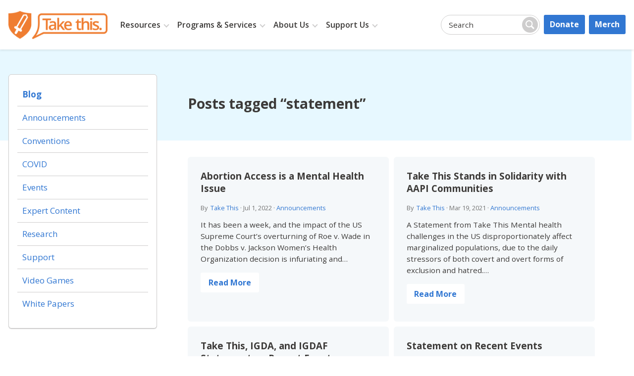

--- FILE ---
content_type: text/html; charset=UTF-8
request_url: https://www.takethis.org/tag/statement/
body_size: 16342
content:
<!DOCTYPE html>
<html class="no-js" lang="en">
<head>
<meta charset="UTF-8">
<title>statement Archives - Take This</title>
<meta name="title" content="statement Archives - Take This">
<meta name="description" content="Support. Community. Mental Wellness." />
<meta name="author" content="Take This" />
<meta name="Copyright" content="Copyright &copy; Take This 2025. All Rights Reserved.">
<meta name="viewport" content="width=device-width, initial-scale=1.0">

<link rel="shortcut icon" href="https://www.takethis.org/wp-content/themes/takethis-2025/assets/favicons/favicon.ico">
<link rel="apple-touch-icon" sizes="180x180" href="https://www.takethis.org/wp-content/themes/takethis-2025/assets/favicons/apple-touch-icon.png?v=E65dn8ORga">
<link rel="icon" type="image/png" sizes="32x32" href="https://www.takethis.org/wp-content/themes/takethis-2025/assets/favicons/favicon-32x32.png?v=E65dn8ORga">
<link rel="icon" type="image/png" sizes="16x16" href="https://www.takethis.org/wp-content/themes/takethis-2025/assets/favicons/favicon-16x16.png?v=E65dn8ORga">
<link rel="manifest" href="https://www.takethis.org/wp-content/themes/takethis-2025/assets/favicons/site.webmanifest?v=E65dn8ORga">
<link rel="mask-icon" href="https://www.takethis.org/wp-content/themes/takethis-2025/assets/favicons/safari-pinned-tab.svg?v=E65dn8ORga" color="#f07622">
<link rel="shortcut icon" href="https://www.takethis.org/wp-content/themes/takethis-2025/assets/favicons/favicon.ico?v=E65dn8ORga">
<meta name="msapplication-TileColor" content="#f07622">
<meta name="msapplication-config" content="https://www.takethis.org/wp-content/themes/takethis-2025/assets/favicons/browserconfig.xml?v=E65dn8ORga">
<meta name="theme-color" content="#ffffff">

<link rel="profile" href="http://gmpg.org/xfn/11" />
<link rel="pingback" href="https://www.takethis.org/xmlrpc.php" />
<meta name='robots' content='index, follow, max-image-preview:large, max-snippet:-1, max-video-preview:-1' />
	<style>img:is([sizes="auto" i], [sizes^="auto," i]) { contain-intrinsic-size: 3000px 1500px }</style>
	
	<!-- This site is optimized with the Yoast SEO plugin v26.5 - https://yoast.com/wordpress/plugins/seo/ -->
	<link rel="canonical" href="https://www.takethis.org/tag/statement/" />
	<meta property="og:locale" content="en_US" />
	<meta property="og:type" content="article" />
	<meta property="og:title" content="statement Archives - Take This" />
	<meta property="og:url" content="https://www.takethis.org/tag/statement/" />
	<meta property="og:site_name" content="Take This" />
	<meta property="og:image" content="https://www.takethis.org/wp-content/uploads/2021/08/Take-This_SCM-Orange-1200x800-1.png" />
	<meta property="og:image:width" content="1200" />
	<meta property="og:image:height" content="800" />
	<meta property="og:image:type" content="image/png" />
	<meta name="twitter:card" content="summary_large_image" />
	<meta name="twitter:site" content="@TakeThisOrg" />
	<script type="application/ld+json" class="yoast-schema-graph">{"@context":"https://schema.org","@graph":[{"@type":"CollectionPage","@id":"https://www.takethis.org/tag/statement/","url":"https://www.takethis.org/tag/statement/","name":"statement Archives - Take This","isPartOf":{"@id":"https://www.takethis.org/#website"},"breadcrumb":{"@id":"https://www.takethis.org/tag/statement/#breadcrumb"},"inLanguage":"en-US"},{"@type":"BreadcrumbList","@id":"https://www.takethis.org/tag/statement/#breadcrumb","itemListElement":[{"@type":"ListItem","position":1,"name":"Home","item":"https://www.takethis.org/"},{"@type":"ListItem","position":2,"name":"statement"}]},{"@type":"WebSite","@id":"https://www.takethis.org/#website","url":"https://www.takethis.org/","name":"Take This","description":"Support. Community. Mental Wellness.","publisher":{"@id":"https://www.takethis.org/#organization"},"potentialAction":[{"@type":"SearchAction","target":{"@type":"EntryPoint","urlTemplate":"https://www.takethis.org/?s={search_term_string}"},"query-input":{"@type":"PropertyValueSpecification","valueRequired":true,"valueName":"search_term_string"}}],"inLanguage":"en-US"},{"@type":"Organization","@id":"https://www.takethis.org/#organization","name":"Take This, Inc.","url":"https://www.takethis.org/","logo":{"@type":"ImageObject","inLanguage":"en-US","@id":"https://www.takethis.org/#/schema/logo/image/","url":"https://www.takethis.org/wp-content/uploads/2021/08/Take-This_SCM-Orange-1200x800-1.png","contentUrl":"https://www.takethis.org/wp-content/uploads/2021/08/Take-This_SCM-Orange-1200x800-1.png","width":1200,"height":800,"caption":"Take This, Inc."},"image":{"@id":"https://www.takethis.org/#/schema/logo/image/"},"sameAs":["https://www.facebook.com/TakeThisOrg","https://x.com/TakeThisOrg","https://www.instagram.com/takethisorg/","https://www.linkedin.com/company/take-this-inc-","https://www.youtube.com/TakeThisOrg"]}]}</script>
	<!-- / Yoast SEO plugin. -->


<link rel="preload" href="https://fonts.googleapis.com/css2?family=Open+Sans:ital,wght@0,300;0,400;0,600;0,700;1,300;1,400&#038;display=swap" as="style" media="all" onload="this.onload=null;this.rel='stylesheet'">
<link rel="stylesheet" href="https://fonts.googleapis.com/css2?family=Open+Sans:ital,wght@0,300;0,400;0,600;0,700;1,300;1,400&#038;display=swap" media="all">
<noscript><link rel="stylesheet" href="https://fonts.googleapis.com/css2?family=Open+Sans:ital,wght@0,300;0,400;0,600;0,700;1,300;1,400&#038;display=swap" media="all"></noscript>
<!--[if IE]><link rel="stylesheet" href="https://fonts.googleapis.com/css2?family=Open+Sans:ital,wght@0,300;0,400;0,600;0,700;1,300;1,400&#038;display=swap" media="all"><![endif]-->
<style id='cb-carousel-v2-style-inline-css' type='text/css'>
.wp-block-cb-carousel-v2{position:relative}.wp-block-cb-carousel-v2[data-cb-pagination=true] .swiper-horizontal{margin-bottom:calc(var(--wp--custom--carousel-block--pagination-bullet-size, 8px)*4)}.wp-block-cb-carousel-v2 .cb-button-next,.wp-block-cb-carousel-v2 .cb-button-prev{color:var(--wp--custom--carousel-block--navigation-color,#000);height:var(--wp--custom--carousel-block--navigation-size,22px);margin-top:calc(0px - var(--wp--custom--carousel-block--navigation-size, 22px)/2);width:calc(var(--wp--custom--carousel-block--navigation-size, 22px)/44*27)}.wp-block-cb-carousel-v2 .cb-button-next:after,.wp-block-cb-carousel-v2 .cb-button-prev:after{font-size:var(--wp--custom--carousel-block--navigation-size,22px)}.wp-block-cb-carousel-v2 .cb-button-next:hover,.wp-block-cb-carousel-v2 .cb-button-prev:hover{color:var(--wp--custom--carousel-block--navigation-hover-color,var(--wp--custom--carousel-block--navigation-color,#000))}.wp-block-cb-carousel-v2 .cb-button-prev,.wp-block-cb-carousel-v2.cb-rtl .cb-button-next{left:calc(var(--wp--custom--carousel-block--navigation-size, 22px)*-1/44*27 - var(--wp--custom--carousel-block--navigation-sides-offset, 10px));right:auto}.wp-block-cb-carousel-v2 .cb-button-next,.wp-block-cb-carousel-v2.cb-rtl .cb-button-prev{left:auto;right:calc(var(--wp--custom--carousel-block--navigation-size, 22px)*-1/44*27 - var(--wp--custom--carousel-block--navigation-sides-offset, 10px))}.wp-block-cb-carousel-v2.cb-rtl .cb-button-next,.wp-block-cb-carousel-v2.cb-rtl .cb-button-prev{transform:scaleX(-1)}.wp-block-cb-carousel-v2 .cb-pagination.swiper-pagination-horizontal{bottom:var(--wp--custom--carousel-block--pagination-bottom,-20px);display:flex;justify-content:center;top:var(--wp--custom--carousel-block--pagination-top,auto)}.wp-block-cb-carousel-v2 .cb-pagination.swiper-pagination-horizontal.swiper-pagination-bullets .cb-pagination-bullet{margin:0 var(--wp--custom--carousel-block--pagination-bullet-horizontal-gap,4px)}.wp-block-cb-carousel-v2 .cb-pagination .cb-pagination-bullet{background:var(--wp--custom--carousel-block--pagination-bullet-color,var(--wp--custom--carousel-block--pagination-bullet-inactive-color,#000));height:var(--wp--custom--carousel-block--pagination-bullet-size,8px);opacity:var(--wp--custom--carousel-block--pagination-bullet-inactive-opacity,var(--wp--custom--carousel-block--pagination-bullet-opacity,.2));width:var(--wp--custom--carousel-block--pagination-bullet-size,8px)}.wp-block-cb-carousel-v2 .cb-pagination .cb-pagination-bullet.swiper-pagination-bullet-active{background:var(--wp--custom--carousel-block--pagination-bullet-active-color,#000);opacity:var(--wp--custom--carousel-block--pagination-bullet-active-opacity,1)}.wp-block-cb-carousel-v2 .cb-pagination .cb-pagination-bullet:not(.swiper-pagination-bullet-active):hover{background:var(--wp--custom--carousel-block--pagination-bullet-hover-color,var(--wp--custom--carousel-block--pagination-bullet-inactive-hover-color,var(--wp--custom--carousel-block--pagination-bullet-active-color,#000)));opacity:var(--wp--custom--carousel-block--pagination-bullet-inactive-hover-opacity,var(--wp--custom--carousel-block--pagination-bullet-inactive-opacity,.2))}.wp-block-cb-carousel-v2.alignfull .cb-button-next,.wp-block-cb-carousel-v2.alignfull .cb-button-prev{color:var(--wp--custom--carousel-block--navigation-alignfull-color,#000)}.wp-block-cb-carousel-v2.alignfull .cb-button-prev,.wp-block-cb-carousel-v2.alignfull.cb-rtl .cb-button-next{left:var(--wp--custom--carousel-block--navigation-sides-offset,10px);right:auto}.wp-block-cb-carousel-v2.alignfull .cb-button-next,.wp-block-cb-carousel-v2.alignfull.cb-rtl .cb-button-prev{left:auto;right:var(--wp--custom--carousel-block--navigation-sides-offset,10px)}.wp-block-cb-carousel-v2 .wp-block-image{margin-bottom:var(--wp--custom--carousel-block--image-margin-bottom,0);margin-top:var(--wp--custom--carousel-block--image-margin-top,0)}.wp-block-cb-carousel-v2 .wp-block-cover{margin-bottom:var(--wp--custom--carousel-block--cover-margin-bottom,0);margin-top:var(--wp--custom--carousel-block--cover-margin-top,0)}.wp-block-cb-carousel-v2 .wp-block-cover.aligncenter,.wp-block-cb-carousel-v2 .wp-block-image.aligncenter{margin-left:auto!important;margin-right:auto!important}

</style>
<style id='co-authors-plus-coauthors-style-inline-css' type='text/css'>
.wp-block-co-authors-plus-coauthors.is-layout-flow [class*=wp-block-co-authors-plus]{display:inline}

</style>
<style id='co-authors-plus-avatar-style-inline-css' type='text/css'>
.wp-block-co-authors-plus-avatar :where(img){height:auto;max-width:100%;vertical-align:bottom}.wp-block-co-authors-plus-coauthors.is-layout-flow .wp-block-co-authors-plus-avatar :where(img){vertical-align:middle}.wp-block-co-authors-plus-avatar:is(.alignleft,.alignright){display:table}.wp-block-co-authors-plus-avatar.aligncenter{display:table;margin-inline:auto}

</style>
<style id='co-authors-plus-image-style-inline-css' type='text/css'>
.wp-block-co-authors-plus-image{margin-bottom:0}.wp-block-co-authors-plus-image :where(img){height:auto;max-width:100%;vertical-align:bottom}.wp-block-co-authors-plus-coauthors.is-layout-flow .wp-block-co-authors-plus-image :where(img){vertical-align:middle}.wp-block-co-authors-plus-image:is(.alignfull,.alignwide) :where(img){width:100%}.wp-block-co-authors-plus-image:is(.alignleft,.alignright){display:table}.wp-block-co-authors-plus-image.aligncenter{display:table;margin-inline:auto}

</style>
<style id='pdfemb-pdf-embedder-viewer-style-inline-css' type='text/css'>
.wp-block-pdfemb-pdf-embedder-viewer{max-width:none}

</style>
<style id='global-styles-inline-css' type='text/css'>
:root{--wp--preset--aspect-ratio--square: 1;--wp--preset--aspect-ratio--4-3: 4/3;--wp--preset--aspect-ratio--3-4: 3/4;--wp--preset--aspect-ratio--3-2: 3/2;--wp--preset--aspect-ratio--2-3: 2/3;--wp--preset--aspect-ratio--16-9: 16/9;--wp--preset--aspect-ratio--9-16: 9/16;--wp--preset--color--black: #000000;--wp--preset--color--cyan-bluish-gray: #abb8c3;--wp--preset--color--white: #FFFFFF;--wp--preset--color--pale-pink: #f78da7;--wp--preset--color--vivid-red: #cf2e2e;--wp--preset--color--luminous-vivid-orange: #ff6900;--wp--preset--color--luminous-vivid-amber: #fcb900;--wp--preset--color--light-green-cyan: #7bdcb5;--wp--preset--color--vivid-green-cyan: #00d084;--wp--preset--color--pale-cyan-blue: #8ed1fc;--wp--preset--color--vivid-cyan-blue: #0693e3;--wp--preset--color--vivid-purple: #9b51e0;--wp--preset--color--charcoal: #3C3A38;--wp--preset--color--smoke: #595655;--wp--preset--color--flame: #C15207;--wp--preset--color--orange: #EF7D31;--wp--preset--color--navy: #124280;--wp--preset--color--blue: #3177D2;--wp--preset--color--yellow: #FFF49F;--wp--preset--color--gray: #CECDCD;--wp--preset--color--sky: #E7F8FF;--wp--preset--color--silver: #F5F8FA;--wp--preset--color--snow: #F9F9F9;--wp--preset--gradient--vivid-cyan-blue-to-vivid-purple: linear-gradient(135deg,rgba(6,147,227,1) 0%,rgb(155,81,224) 100%);--wp--preset--gradient--light-green-cyan-to-vivid-green-cyan: linear-gradient(135deg,rgb(122,220,180) 0%,rgb(0,208,130) 100%);--wp--preset--gradient--luminous-vivid-amber-to-luminous-vivid-orange: linear-gradient(135deg,rgba(252,185,0,1) 0%,rgba(255,105,0,1) 100%);--wp--preset--gradient--luminous-vivid-orange-to-vivid-red: linear-gradient(135deg,rgba(255,105,0,1) 0%,rgb(207,46,46) 100%);--wp--preset--gradient--very-light-gray-to-cyan-bluish-gray: linear-gradient(135deg,rgb(238,238,238) 0%,rgb(169,184,195) 100%);--wp--preset--gradient--cool-to-warm-spectrum: linear-gradient(135deg,rgb(74,234,220) 0%,rgb(151,120,209) 20%,rgb(207,42,186) 40%,rgb(238,44,130) 60%,rgb(251,105,98) 80%,rgb(254,248,76) 100%);--wp--preset--gradient--blush-light-purple: linear-gradient(135deg,rgb(255,206,236) 0%,rgb(152,150,240) 100%);--wp--preset--gradient--blush-bordeaux: linear-gradient(135deg,rgb(254,205,165) 0%,rgb(254,45,45) 50%,rgb(107,0,62) 100%);--wp--preset--gradient--luminous-dusk: linear-gradient(135deg,rgb(255,203,112) 0%,rgb(199,81,192) 50%,rgb(65,88,208) 100%);--wp--preset--gradient--pale-ocean: linear-gradient(135deg,rgb(255,245,203) 0%,rgb(182,227,212) 50%,rgb(51,167,181) 100%);--wp--preset--gradient--electric-grass: linear-gradient(135deg,rgb(202,248,128) 0%,rgb(113,206,126) 100%);--wp--preset--gradient--midnight: linear-gradient(135deg,rgb(2,3,129) 0%,rgb(40,116,252) 100%);--wp--preset--gradient--powder-to-white: linear-gradient(to bottom, rgba(228,246,255,1) 0%, rgba(255,255,255,1) 100%);--wp--preset--gradient--white-to-powder: linear-gradient(to bottom, rgba(255,255,255,1) 0%, rgba(228,246,255,1) 100%);--wp--preset--gradient--silver-to-white: linear-gradient(to bottom, rgba(249,249,249,1) 0%, rgba(255,255,255,1) 100%);--wp--preset--gradient--white-to-silver: linear-gradient(to bottom, rgba(255,255,255,1) 0%, rgba(249,249,249,1) 100%);--wp--preset--font-size--small: 0.889em;--wp--preset--font-size--medium: 1.111em;--wp--preset--font-size--large: 1.333em;--wp--preset--font-size--x-large: 42px;--wp--preset--font-size--tiny: 0.778em;--wp--preset--font-size--normal: 1em;--wp--preset--font-size--huge: 2em;--wp--preset--font-family--sans: Open Sans,Helvetica,Arial,sans-serif;--wp--preset--spacing--20: 0.44rem;--wp--preset--spacing--30: 0.67rem;--wp--preset--spacing--40: 1rem;--wp--preset--spacing--50: 1.5rem;--wp--preset--spacing--60: 2.25rem;--wp--preset--spacing--70: 3.38rem;--wp--preset--spacing--80: 5.06rem;--wp--preset--shadow--natural: 6px 6px 9px rgba(0, 0, 0, 0.2);--wp--preset--shadow--deep: 12px 12px 50px rgba(0, 0, 0, 0.4);--wp--preset--shadow--sharp: 6px 6px 0px rgba(0, 0, 0, 0.2);--wp--preset--shadow--outlined: 6px 6px 0px -3px rgba(255, 255, 255, 1), 6px 6px rgba(0, 0, 0, 1);--wp--preset--shadow--crisp: 6px 6px 0px rgba(0, 0, 0, 1);}:root { --wp--style--global--content-size: 860px;--wp--style--global--wide-size: 1300px; }:where(body) { margin: 0; }.wp-site-blocks > .alignleft { float: left; margin-right: 2em; }.wp-site-blocks > .alignright { float: right; margin-left: 2em; }.wp-site-blocks > .aligncenter { justify-content: center; margin-left: auto; margin-right: auto; }:where(.is-layout-flex){gap: 0.5em;}:where(.is-layout-grid){gap: 0.5em;}.is-layout-flow > .alignleft{float: left;margin-inline-start: 0;margin-inline-end: 2em;}.is-layout-flow > .alignright{float: right;margin-inline-start: 2em;margin-inline-end: 0;}.is-layout-flow > .aligncenter{margin-left: auto !important;margin-right: auto !important;}.is-layout-constrained > .alignleft{float: left;margin-inline-start: 0;margin-inline-end: 2em;}.is-layout-constrained > .alignright{float: right;margin-inline-start: 2em;margin-inline-end: 0;}.is-layout-constrained > .aligncenter{margin-left: auto !important;margin-right: auto !important;}.is-layout-constrained > :where(:not(.alignleft):not(.alignright):not(.alignfull)){max-width: var(--wp--style--global--content-size);margin-left: auto !important;margin-right: auto !important;}.is-layout-constrained > .alignwide{max-width: var(--wp--style--global--wide-size);}body .is-layout-flex{display: flex;}.is-layout-flex{flex-wrap: wrap;align-items: center;}.is-layout-flex > :is(*, div){margin: 0;}body .is-layout-grid{display: grid;}.is-layout-grid > :is(*, div){margin: 0;}body{padding-top: 0px;padding-right: 0px;padding-bottom: 0px;padding-left: 0px;}a:where(:not(.wp-element-button)){text-decoration: underline;}:root :where(.wp-element-button, .wp-block-button__link){background-color: #32373c;border-width: 0;color: #fff;font-family: inherit;font-size: inherit;line-height: inherit;padding: calc(0.667em + 2px) calc(1.333em + 2px);text-decoration: none;}.has-black-color{color: var(--wp--preset--color--black) !important;}.has-cyan-bluish-gray-color{color: var(--wp--preset--color--cyan-bluish-gray) !important;}.has-white-color{color: var(--wp--preset--color--white) !important;}.has-pale-pink-color{color: var(--wp--preset--color--pale-pink) !important;}.has-vivid-red-color{color: var(--wp--preset--color--vivid-red) !important;}.has-luminous-vivid-orange-color{color: var(--wp--preset--color--luminous-vivid-orange) !important;}.has-luminous-vivid-amber-color{color: var(--wp--preset--color--luminous-vivid-amber) !important;}.has-light-green-cyan-color{color: var(--wp--preset--color--light-green-cyan) !important;}.has-vivid-green-cyan-color{color: var(--wp--preset--color--vivid-green-cyan) !important;}.has-pale-cyan-blue-color{color: var(--wp--preset--color--pale-cyan-blue) !important;}.has-vivid-cyan-blue-color{color: var(--wp--preset--color--vivid-cyan-blue) !important;}.has-vivid-purple-color{color: var(--wp--preset--color--vivid-purple) !important;}.has-charcoal-color{color: var(--wp--preset--color--charcoal) !important;}.has-smoke-color{color: var(--wp--preset--color--smoke) !important;}.has-flame-color{color: var(--wp--preset--color--flame) !important;}.has-orange-color{color: var(--wp--preset--color--orange) !important;}.has-navy-color{color: var(--wp--preset--color--navy) !important;}.has-blue-color{color: var(--wp--preset--color--blue) !important;}.has-yellow-color{color: var(--wp--preset--color--yellow) !important;}.has-gray-color{color: var(--wp--preset--color--gray) !important;}.has-sky-color{color: var(--wp--preset--color--sky) !important;}.has-silver-color{color: var(--wp--preset--color--silver) !important;}.has-snow-color{color: var(--wp--preset--color--snow) !important;}.has-black-background-color{background-color: var(--wp--preset--color--black) !important;}.has-cyan-bluish-gray-background-color{background-color: var(--wp--preset--color--cyan-bluish-gray) !important;}.has-white-background-color{background-color: var(--wp--preset--color--white) !important;}.has-pale-pink-background-color{background-color: var(--wp--preset--color--pale-pink) !important;}.has-vivid-red-background-color{background-color: var(--wp--preset--color--vivid-red) !important;}.has-luminous-vivid-orange-background-color{background-color: var(--wp--preset--color--luminous-vivid-orange) !important;}.has-luminous-vivid-amber-background-color{background-color: var(--wp--preset--color--luminous-vivid-amber) !important;}.has-light-green-cyan-background-color{background-color: var(--wp--preset--color--light-green-cyan) !important;}.has-vivid-green-cyan-background-color{background-color: var(--wp--preset--color--vivid-green-cyan) !important;}.has-pale-cyan-blue-background-color{background-color: var(--wp--preset--color--pale-cyan-blue) !important;}.has-vivid-cyan-blue-background-color{background-color: var(--wp--preset--color--vivid-cyan-blue) !important;}.has-vivid-purple-background-color{background-color: var(--wp--preset--color--vivid-purple) !important;}.has-charcoal-background-color{background-color: var(--wp--preset--color--charcoal) !important;}.has-smoke-background-color{background-color: var(--wp--preset--color--smoke) !important;}.has-flame-background-color{background-color: var(--wp--preset--color--flame) !important;}.has-orange-background-color{background-color: var(--wp--preset--color--orange) !important;}.has-navy-background-color{background-color: var(--wp--preset--color--navy) !important;}.has-blue-background-color{background-color: var(--wp--preset--color--blue) !important;}.has-yellow-background-color{background-color: var(--wp--preset--color--yellow) !important;}.has-gray-background-color{background-color: var(--wp--preset--color--gray) !important;}.has-sky-background-color{background-color: var(--wp--preset--color--sky) !important;}.has-silver-background-color{background-color: var(--wp--preset--color--silver) !important;}.has-snow-background-color{background-color: var(--wp--preset--color--snow) !important;}.has-black-border-color{border-color: var(--wp--preset--color--black) !important;}.has-cyan-bluish-gray-border-color{border-color: var(--wp--preset--color--cyan-bluish-gray) !important;}.has-white-border-color{border-color: var(--wp--preset--color--white) !important;}.has-pale-pink-border-color{border-color: var(--wp--preset--color--pale-pink) !important;}.has-vivid-red-border-color{border-color: var(--wp--preset--color--vivid-red) !important;}.has-luminous-vivid-orange-border-color{border-color: var(--wp--preset--color--luminous-vivid-orange) !important;}.has-luminous-vivid-amber-border-color{border-color: var(--wp--preset--color--luminous-vivid-amber) !important;}.has-light-green-cyan-border-color{border-color: var(--wp--preset--color--light-green-cyan) !important;}.has-vivid-green-cyan-border-color{border-color: var(--wp--preset--color--vivid-green-cyan) !important;}.has-pale-cyan-blue-border-color{border-color: var(--wp--preset--color--pale-cyan-blue) !important;}.has-vivid-cyan-blue-border-color{border-color: var(--wp--preset--color--vivid-cyan-blue) !important;}.has-vivid-purple-border-color{border-color: var(--wp--preset--color--vivid-purple) !important;}.has-charcoal-border-color{border-color: var(--wp--preset--color--charcoal) !important;}.has-smoke-border-color{border-color: var(--wp--preset--color--smoke) !important;}.has-flame-border-color{border-color: var(--wp--preset--color--flame) !important;}.has-orange-border-color{border-color: var(--wp--preset--color--orange) !important;}.has-navy-border-color{border-color: var(--wp--preset--color--navy) !important;}.has-blue-border-color{border-color: var(--wp--preset--color--blue) !important;}.has-yellow-border-color{border-color: var(--wp--preset--color--yellow) !important;}.has-gray-border-color{border-color: var(--wp--preset--color--gray) !important;}.has-sky-border-color{border-color: var(--wp--preset--color--sky) !important;}.has-silver-border-color{border-color: var(--wp--preset--color--silver) !important;}.has-snow-border-color{border-color: var(--wp--preset--color--snow) !important;}.has-vivid-cyan-blue-to-vivid-purple-gradient-background{background: var(--wp--preset--gradient--vivid-cyan-blue-to-vivid-purple) !important;}.has-light-green-cyan-to-vivid-green-cyan-gradient-background{background: var(--wp--preset--gradient--light-green-cyan-to-vivid-green-cyan) !important;}.has-luminous-vivid-amber-to-luminous-vivid-orange-gradient-background{background: var(--wp--preset--gradient--luminous-vivid-amber-to-luminous-vivid-orange) !important;}.has-luminous-vivid-orange-to-vivid-red-gradient-background{background: var(--wp--preset--gradient--luminous-vivid-orange-to-vivid-red) !important;}.has-very-light-gray-to-cyan-bluish-gray-gradient-background{background: var(--wp--preset--gradient--very-light-gray-to-cyan-bluish-gray) !important;}.has-cool-to-warm-spectrum-gradient-background{background: var(--wp--preset--gradient--cool-to-warm-spectrum) !important;}.has-blush-light-purple-gradient-background{background: var(--wp--preset--gradient--blush-light-purple) !important;}.has-blush-bordeaux-gradient-background{background: var(--wp--preset--gradient--blush-bordeaux) !important;}.has-luminous-dusk-gradient-background{background: var(--wp--preset--gradient--luminous-dusk) !important;}.has-pale-ocean-gradient-background{background: var(--wp--preset--gradient--pale-ocean) !important;}.has-electric-grass-gradient-background{background: var(--wp--preset--gradient--electric-grass) !important;}.has-midnight-gradient-background{background: var(--wp--preset--gradient--midnight) !important;}.has-powder-to-white-gradient-background{background: var(--wp--preset--gradient--powder-to-white) !important;}.has-white-to-powder-gradient-background{background: var(--wp--preset--gradient--white-to-powder) !important;}.has-silver-to-white-gradient-background{background: var(--wp--preset--gradient--silver-to-white) !important;}.has-white-to-silver-gradient-background{background: var(--wp--preset--gradient--white-to-silver) !important;}.has-small-font-size{font-size: var(--wp--preset--font-size--small) !important;}.has-medium-font-size{font-size: var(--wp--preset--font-size--medium) !important;}.has-large-font-size{font-size: var(--wp--preset--font-size--large) !important;}.has-x-large-font-size{font-size: var(--wp--preset--font-size--x-large) !important;}.has-tiny-font-size{font-size: var(--wp--preset--font-size--tiny) !important;}.has-normal-font-size{font-size: var(--wp--preset--font-size--normal) !important;}.has-huge-font-size{font-size: var(--wp--preset--font-size--huge) !important;}.has-sans-font-family{font-family: var(--wp--preset--font-family--sans) !important;}
:where(.wp-block-post-template.is-layout-flex){gap: 1.25em;}:where(.wp-block-post-template.is-layout-grid){gap: 1.25em;}
:where(.wp-block-columns.is-layout-flex){gap: 2em;}:where(.wp-block-columns.is-layout-grid){gap: 2em;}
:root :where(.wp-block-pullquote){font-size: 1.5em;line-height: 1.6;}
</style>
<style id='blockart-global-styles-inline-css' type='text/css'>
:root {--ba-colors-primary: #2563eb;
--ba-colors-secondary: #54595F;
--ba-colors-text: #7A7A7A;
--ba-colors-accent: #61CE70;
--ba-font-weights-primary: 600;
--ba-font-weights-secondary: 400;
--ba-font-weights-text: 600;
--ba-font-weights-accent: 500;}.ba-typography-primary {font-weight: var(--ba-font-weights-primary) !important;}.ba-typography-secondary {font-weight: var(--ba-font-weights-secondary) !important;}.ba-typography-text {font-weight: var(--ba-font-weights-text) !important;}.ba-typography-accent {font-weight: var(--ba-font-weights-accent) !important;}
</style>
<link rel='stylesheet' id='wpo_min-header-0-css' href='https://www.takethis.org/wp-content/cache/wpo-minify/1750934205/assets/wpo-minify-header-01649edc.min.css' type='text/css' media='all' />
<script type="text/javascript" src="https://www.takethis.org/wp-includes/js/jquery/jquery.min.js" id="jquery-core-js"></script>
<script type="text/javascript" src="https://www.takethis.org/wp-includes/js/jquery/jquery-migrate.min.js" id="jquery-migrate-js"></script>
<script type="text/javascript" id="sdm-scripts-js-extra">
/* <![CDATA[ */
var sdm_ajax_script = {"ajaxurl":"https:\/\/www.takethis.org\/wp-admin\/admin-ajax.php"};
/* ]]> */
</script>
<script type="text/javascript" src="https://www.takethis.org/wp-content/plugins/simple-download-monitor/js/sdm_wp_scripts.js" id="sdm-scripts-js"></script>
<script type="text/javascript" id="search-filter-plugin-build-js-extra">
/* <![CDATA[ */
var SF_LDATA = {"ajax_url":"https:\/\/www.takethis.org\/wp-admin\/admin-ajax.php","home_url":"https:\/\/www.takethis.org\/","extensions":[]};
/* ]]> */
</script>
<script type="text/javascript" src="https://www.takethis.org/wp-content/plugins/search-filter-pro/public/assets/js/search-filter-build.min.js" id="search-filter-plugin-build-js"></script>
<script type="text/javascript" src="https://www.takethis.org/wp-content/plugins/search-filter-pro/public/assets/js/chosen.jquery.min.js" id="search-filter-plugin-chosen-js"></script>
<link rel="https://api.w.org/" href="https://www.takethis.org/wp-json/" /><link rel="alternate" title="JSON" type="application/json" href="https://www.takethis.org/wp-json/wp/v2/tags/737" /><script>window._BLOCKART_WEBPACK_PUBLIC_PATH_ = "https://www.takethis.org/wp-content/plugins/blockart-blocks/dist/"</script>                <style type="text/css">
                    .evcf7_email_sent{ color: #46b450; }.evcf7_error_sending_mail{ color: #dc3232; }                </style>
            <!-- Google tag (gtag.js) -->
<script async src="https://www.googletagmanager.com/gtag/js?id=AW-10886818203"></script>
<script>
  window.dataLayer = window.dataLayer || [];
  function gtag(){dataLayer.push(arguments);}
  gtag('js', new Date());

  gtag('config', 'AW-10886818203');
</script>
<link rel="icon" href="https://www.takethis.org/wp-content/uploads/2020/10/cropped-New-TT-logo-shield-32x32.png" sizes="32x32" />
<link rel="icon" href="https://www.takethis.org/wp-content/uploads/2020/10/cropped-New-TT-logo-shield-192x192.png" sizes="192x192" />
<link rel="apple-touch-icon" href="https://www.takethis.org/wp-content/uploads/2020/10/cropped-New-TT-logo-shield-180x180.png" />
<meta name="msapplication-TileImage" content="https://www.takethis.org/wp-content/uploads/2020/10/cropped-New-TT-logo-shield-270x270.png" />
<script async src="https://www.googletagmanager.com/gtag/js?id=UA-130858699-1"></script>
<script>
  window.dataLayer = window.dataLayer || [];
  function gtag(){dataLayer.push(arguments);}
  gtag('js', new Date());

  gtag('config', 'UA-130858699-1');
</script>
</head>

<body class="archive tag tag-statement tag-737 wp-theme-takethis-2025">
<svg style="position: absolute; width: 0; height: 0;" width="0" height="0" version="1.1" xmlns="http://www.w3.org/2000/svg" xmlns:xlink="http://www.w3.org/1999/xlink" aria-hidden="true">
<defs>
<symbol id="svg-search" viewBox="0 0 32 32"><path d="M32 28.382l-8.522-8.522c1.341-2.025 2.121-4.449 2.121-7.059 0-7.071-5.73-12.801-12.8-12.801s-12.8 5.732-12.8 12.802c0 7.068 5.73 12.801 12.8 12.801 2.609 0 5.035-0.783 7.059-2.123l8.521 8.522 3.62-3.62zM3.627 12.804c0-5.067 4.108-9.172 9.173-9.172 5.067 0 9.174 4.105 9.174 9.172s-4.108 9.175-9.174 9.175c-5.065 0-9.173-4.108-9.173-9.175z"></symbol>
<symbol id="svg-menu" viewBox="0 0 30 30"><path d="M0,3.5v3h30v-3H0z M0,16.5h30v-3H0V16.5z M0,26.5h30v-3H0V26.5z"></symbol>
<symbol id="svg-amazon" viewBox="0 0 24 24"><path fill-rule="evenodd" d="M13.958 10.09c0 1.232.029 2.256-.591 3.351-.502.891-1.301 1.438-2.186 1.438-1.214 0-1.922-.924-1.922-2.292 0-2.692 2.415-3.182 4.7-3.182v.685zm3.186 7.705c-.209.189-.512.201-.745.074-1.052-.872-1.238-1.276-1.814-2.106-1.734 1.767-2.962 2.297-5.209 2.297-2.66 0-4.731-1.641-4.731-4.925 0-2.565 1.391-4.309 3.37-5.164 1.715-.754 4.11-.891 5.942-1.095v-.41c0-.753.06-1.642-.383-2.294-.385-.579-1.124-.82-1.775-.82-1.205 0-2.277.618-2.54 1.897-.054.285-.261.567-.549.582l-3.061-.333c-.259-.056-.548-.266-.472-.66C5.881 1.122 9.237 0 12.243 0c1.537 0 3.547.41 4.758 1.574 1.538 1.436 1.392 3.352 1.392 5.438v4.923c0 1.481.616 2.13 1.192 2.929.204.287.247.63-.01.839-.647.541-1.794 1.537-2.423 2.099l-.008-.007zm3.559 1.988c-2.748 1.472-5.735 2.181-8.453 2.181-4.027 0-7.927-1.393-11.081-3.706-.277-.202-.481.154-.251.416C3.843 22 7.704 24 11.994 24c3.061 0 6.614-1.214 9.066-3.494.406-.377.058-.945-.357-.723zm.67 2.216c-.091.227.104.32.31.147 1.339-1.12 1.685-3.466 1.411-3.804-.272-.336-2.612-.626-4.04.377-.22.154-.182.367.062.337.805-.096 2.595-.312 2.913.098.319.41-.355 2.094-.656 2.845z" clip-rule="evenodd"/>
<symbol id="svg-discord" viewBox="0 0 25.891 18.621"><path fill-rule="evenodd" d="M19.108 18.621c4.9-.155 6.783-3.369 6.783-3.369a29.685 29.685 0 00-3.192-12.924A10.962 10.962 0 0016.47 0l-.31.355a14.753 14.753 0 015.52 2.815 18.07 18.07 0 00-6.672-2.128 18.756 18.756 0 00-4.478.044l-.377.044a16.647 16.647 0 00-5.032 1.4c-.82.377-1.308.643-1.308.643a14.955 14.955 0 015.83-2.9L9.421.007a10.962 10.962 0 00-6.229 2.321A29.685 29.685 0 000 15.251s1.862 3.214 6.761 3.369c0 0 .82-1 1.485-1.84a6.894 6.894 0 01-3.879-2.616l.621.377.089.067.087.05.026.011.087.05a12.99 12.99 0 001.618.754 18.608 18.608 0 003.259.953 15.529 15.529 0 005.741.022 14.59 14.59 0 003.214-.953 12.685 12.685 0 002.549-1.308 7 7 0 01-4.012 2.638c.665.842 1.463 1.8 1.463 1.8zM8.8 8.268a2.362 2.362 0 00-2.264 2.461 2.376 2.376 0 002.261 2.461 2.362 2.362 0 002.261-2.461A2.347 2.347 0 008.8 8.268zm8.091 0a2.362 2.362 0 00-2.261 2.461 2.269 2.269 0 104.522 0 2.362 2.362 0 00-2.261-2.461z"/></symbol>
<symbol id="svg-facebook" viewBox="0 0 24 24"><path d="M9 8h-3v4h3v12h5v-12h3.642l.358-4h-4v-1.667c0-.955.192-1.333 1.115-1.333h2.885v-5h-3.808c-3.596 0-5.192 1.583-5.192 4.615v3.385z"></symbol>
<symbol id="svg-instagram" viewBox="0 0 32 32"><path d="M32 10h-9.733c-3.333-3.467-8.844-3.556-12.311-0.222-0.089 0.089-0.178 0.133-0.222 0.222h-9.733v-5.333c0.044-2.578 2.089-4.622 4.667-4.667h22.667c2.578 0.044 4.622 2.089 4.667 4.667v5.333zM32 12.667v14.667c-0.044 2.578-2.089 4.622-4.667 4.667h-22.667c-2.578-0.044-4.622-2.089-4.667-4.667v-14.667h8c-0.444 1.067-0.667 2.178-0.667 3.333 0 4.8 3.867 8.667 8.667 8.667s8.667-3.867 8.667-8.667c0-1.156-0.222-2.267-0.667-3.333h8zM10 16c0-3.333 2.667-6 6-6s6 2.667 6 6-2.667 6-6 6c-3.333 0-6-2.667-6-6z"></symbol>
<symbol id="svg-linkedin" viewBox="0 0 32 32"><path d="M0.651 10.847v21.044h6.834v-21.044h-6.834zM18.332 31.892h-6.834v-16.271s-0.108-4.014-0.108-4.773h6.617l0.217 2.929c1.253-2.107 3.493-3.512 6.065-3.579 4.782-0 8.145 3.363 8.145 9.546v12.258h-6.834v-11.607c0-3.363-1.627-4.773-3.688-4.773-0.022-0-0.048-0.001-0.074-0.001-2.067 0-3.742 1.676-3.742 3.742 0 0.134 0.007 0.266 0.021 0.397l-0.001 12.133h0.217zM4.014 7.485c0.1 0.010 0.216 0.015 0.334 0.015 2.073 0 3.753-1.68 3.753-3.753s-1.68-3.753-3.753-3.753c-0.079 0-0.158 0.002-0.236 0.007-0.094-0.011-0.215-0.017-0.337-0.017-2.060 0-3.735 1.65-3.774 3.7 0.016 2.106 1.724 3.805 3.829 3.805 0.065 0 0.129-0.002 0.194-0.005l-0.009 0z"></symbol>
<symbol id="svg-mixer" viewBox="0 0 512 512"><path class="s1" d="M116.03 77.68c-15.76-21.29-46.72-24.61-66.91-6.36-17.42 16.04-18.8 43.13-4.7 62.21l90.96 121.92-91.51 123.03c-14.1 19.08-12.99 46.17 4.7 62.21 20.18 18.25 51.15 14.93 66.91-6.36l127.73-171.69c3.04-4.15 3.04-9.95 0-14.1L116.03 77.68z"/><path class="s2" d="M396.37 77.68c15.76-21.29 46.72-24.61 66.91-6.36 17.42 16.04 18.8 43.13 4.7 62.21l-90.96 121.92 91.51 123.03c14.1 19.08 12.99 46.17-4.7 62.21-20.18 18.25-51.15 14.93-66.91-6.36L269.47 262.36c-3.04-4.15-3.04-9.95 0-14.1l126.9-170.58z" /></symbol>
<symbol id="svg-pinterest" viewBox="0 0 25 32"><path d="M0 11.486c0-1.344 0.282-2.678 0.848-3.999s1.376-2.55 2.432-3.679 2.441-2.048 4.159-2.751 3.622-1.056 5.711-1.056c3.391 0 6.175 1.046 8.35 3.135s3.263 4.553 3.263 7.391c0 3.647-0.921 6.661-2.767 9.038s-4.23 3.567-7.151 3.567c-0.944 0.003-1.872-0.227-2.703-0.672-0.841-0.448-1.433-0.992-1.776-1.632l-1.28 5.055c-0.112 0.419-0.25 0.832-0.416 1.232-0.17 0.416-0.358 0.816-0.56 1.2s-0.406 0.745-0.608 1.088-0.406 0.662-0.608 0.96-0.378 0.55-0.528 0.752-0.288 0.378-0.416 0.528l-0.192 0.256c-0.058 0.083-0.16 0.122-0.256 0.096-0.099-0.013-0.179-0.093-0.192-0.192 0-0.022-0.016-0.17-0.048-0.448s-0.064-0.57-0.096-0.88-0.064-0.71-0.096-1.2-0.042-0.966-0.032-1.424 0.042-0.966 0.096-1.52c0.048-0.515 0.128-1.030 0.24-1.536 0.234-1.001 1.024-4.342 2.368-10.014-0.17-0.342-0.31-0.752-0.416-1.232s-0.16-0.87-0.16-1.168l-0.032-0.48c0-1.366 0.346-2.502 1.040-3.407s1.529-1.36 2.511-1.36c0.79 0 1.401 0.262 1.84 0.784s0.656 1.177 0.656 1.968c0 0.489-0.090 1.094-0.272 1.808s-0.422 1.536-0.72 2.463-0.512 1.68-0.64 2.256c-0.214 0.96-0.026 1.792 0.56 2.495s1.369 1.056 2.352 1.056c1.686 0 3.078-0.953 4.175-2.863s1.648-4.217 1.648-6.927c0-2.070-0.672-3.759-2.016-5.071s-3.222-1.968-5.631-1.968c-2.687 0-4.869 0.864-6.543 2.591s-2.511 3.798-2.511 6.207c0 1.43 0.406 2.633 1.216 3.615 0.278 0.32 0.362 0.662 0.256 1.024-0.042 0.106-0.106 0.352-0.192 0.736s-0.15 0.63-0.192 0.736c-0.042 0.234-0.15 0.39-0.32 0.464s-0.362 0.070-0.576-0.016c-1.257-0.512-2.201-1.392-2.831-2.639s-0.944-2.703-0.944-4.367z"></symbol>
<symbol id="svg-spotify" viewBox="0 0 27 32"><path d="M20.125 21.607q0-0.571-0.536-0.911-3.446-2.054-7.982-2.054-2.375 0-5.125 0.607-0.75 0.161-0.75 0.929 0 0.357 0.241 0.616t0.634 0.259q0.089 0 0.661-0.143 2.357-0.482 4.339-0.482 4.036 0 7.089 1.839 0.339 0.196 0.589 0.196 0.339 0 0.589-0.241t0.25-0.616zM21.839 17.768q0-0.714-0.625-1.089-4.232-2.518-9.786-2.518-2.732 0-5.411 0.75-0.857 0.232-0.857 1.143 0 0.446 0.313 0.759t0.759 0.313q0.125 0 0.661-0.143 2.179-0.589 4.482-0.589 4.982 0 8.714 2.214 0.429 0.232 0.679 0.232 0.446 0 0.759-0.313t0.313-0.759zM23.768 13.339q0-0.839-0.714-1.25-2.25-1.304-5.232-1.973t-6.125-0.67q-3.643 0-6.5 0.839-0.411 0.125-0.688 0.455t-0.277 0.866q0 0.554 0.366 0.929t0.92 0.375q0.196 0 0.714-0.143 2.375-0.661 5.482-0.661 2.839 0 5.527 0.607t4.527 1.696q0.375 0.214 0.714 0.214 0.518 0 0.902-0.366t0.384-0.92zM27.429 16q0 3.732-1.839 6.884t-4.991 4.991-6.884 1.839-6.884-1.839-4.991-4.991-1.839-6.884 1.839-6.884 4.991-4.991 6.884-1.839 6.884 1.839 4.991 4.991 1.839 6.884z"></symbol>
<symbol id="svg-tumblr" viewBox="0 0 20 32"><path d="M0 13.12v-4.544q1.92-0.64 3.232-1.76 1.312-1.056 2.144-2.752 0.832-1.632 1.12-4.064h4.576v8.096h7.584v5.024h-7.584v8.192q0 2.752 0.288 3.584 0.288 0.768 1.088 1.248 1.088 0.64 2.432 0.64 2.464 0 4.832-1.568v5.024q-2.016 0.992-3.712 1.376-1.664 0.384-3.584 0.384-2.176 0-3.904-0.544-1.76-0.608-2.848-1.6-1.152-0.992-1.664-2.176-0.448-1.088-0.448-3.36v-11.2h-3.552z"></symbol>
<symbol id="svg-twitch" viewBox="0 0 32 32"><path d="M16 7.75v7.75h-2.589v-7.75h2.589zM23.107 7.75v7.75h-2.589v-7.75h2.589zM23.107 21.321l4.518-4.536v-14.196h-21.321v18.732h5.821v3.875l3.875-3.875h7.107zM30.214 0v18.089l-7.75 7.75h-5.821l-3.875 3.875h-3.875v-3.875h-7.107v-20.679l1.946-5.161h26.482z"></symbol>
<symbol id="svg-twitter" viewBox="0 0 30 32"><path d="M28.929 7.286q-1.196 1.75-2.893 2.982 0.018 0.25 0.018 0.75 0 2.321-0.679 4.634t-2.063 4.437-3.295 3.759-4.607 2.607-5.768 0.973q-4.839 0-8.857-2.589 0.625 0.071 1.393 0.071 4.018 0 7.161-2.464-1.875-0.036-3.357-1.152t-2.036-2.848q0.589 0.089 1.089 0.089 0.768 0 1.518-0.196-2-0.411-3.313-1.991t-1.313-3.67v-0.071q1.214 0.679 2.607 0.732-1.179-0.786-1.875-2.054t-0.696-2.75q0-1.571 0.786-2.911 2.161 2.661 5.259 4.259t6.634 1.777q-0.143-0.679-0.143-1.321 0-2.393 1.688-4.080t4.080-1.688q2.5 0 4.214 1.821 1.946-0.375 3.661-1.393-0.661 2.054-2.536 3.179 1.661-0.179 3.321-0.893z"></symbol>
<symbol id="svg-vimeo" viewBox="0 0 32 32"><path d="M30.518 9.25q-0.179 4.214-5.929 11.625-5.946 7.696-10.036 7.696-2.536 0-4.286-4.696-0.786-2.857-2.357-8.607-1.286-4.679-2.804-4.679-0.321 0-2.268 1.357l-1.375-1.75q0.429-0.375 1.929-1.723t2.321-2.063q2.786-2.464 4.304-2.607 1.696-0.161 2.732 0.991t1.446 3.634q0.786 5.125 1.179 6.661 0.982 4.446 2.143 4.446 0.911 0 2.75-2.875 1.804-2.875 1.946-4.393 0.232-2.482-1.946-2.482-1.018 0-2.161 0.464 2.143-7.018 8.196-6.821 4.482 0.143 4.214 5.821z"></symbol>
<symbol id="svg-youtube" viewBox="0 0 45 32"><path d="M22.5 0c-22.5 0-22.5 0-22.5 16s0 16 22.5 16 22.5 0 22.5-16 0-16-22.5-16zM16.75 24.25v-16.75l14 8.5z"></symbol>
</defs>
</svg>
<div id="sidemenu" class="sidemenu none">
	<ul>
		<li id="menu-item-64889" class="menu-item menu-item-type-post_type menu-item-object-page menu-item-home menu-item-has-children menu-item-64889"><a href="https://www.takethis.org/">Resources</a>
<ul class="sub-menu">
	<li id="menu-item-64706" class="menu-item menu-item-type-post_type menu-item-object-page menu-item-64706"><a href="https://www.takethis.org/mental-health-resources/">Mental Health</a></li>
	<li id="menu-item-69430" class="menu-item menu-item-type-post_type menu-item-object-page menu-item-69430"><a href="https://www.takethis.org/expertcontent/">Expert Content</a></li>
	<li id="menu-item-64698" class="menu-item menu-item-type-post_type menu-item-object-page current_page_parent menu-item-64698"><a href="https://www.takethis.org/blog-posts/">Blog Posts</a></li>
	<li id="menu-item-64717" class="menu-item menu-item-type-post_type menu-item-object-page menu-item-64717"><a href="https://www.takethis.org/faq/">FAQ</a></li>
</ul>
</li>
<li id="menu-item-64708" class="menu-item menu-item-type-post_type menu-item-object-page menu-item-has-children menu-item-64708"><a href="https://www.takethis.org/programs/">Programs &#038; Services</a>
<ul class="sub-menu">
	<li id="menu-item-72465" class="menu-item menu-item-type-post_type menu-item-object-page menu-item-72465"><a href="https://www.takethis.org/accelerate/">Accelerate</a></li>
	<li id="menu-item-64709" class="menu-item menu-item-type-post_type menu-item-object-page menu-item-64709"><a href="https://www.takethis.org/programs/afk-rooms/">AFK Rooms</a></li>
	<li id="menu-item-64710" class="menu-item menu-item-type-post_type menu-item-object-page menu-item-64710"><a href="https://www.takethis.org/programs/ambassador-program/">Ambassadors</a></li>
	<li id="menu-item-66533" class="menu-item menu-item-type-post_type menu-item-object-page menu-item-66533"><a href="https://www.takethis.org/programs/industry-consulting/">Industry Consulting &#038; Workshops</a></li>
	<li id="menu-item-64712" class="menu-item menu-item-type-post_type menu-item-object-page menu-item-64712"><a href="https://www.takethis.org/events/">Events</a></li>
</ul>
</li>
<li id="menu-item-64699" class="menu-item menu-item-type-post_type menu-item-object-page menu-item-has-children menu-item-64699"><a href="https://www.takethis.org/about/">About Us</a>
<ul class="sub-menu">
	<li id="menu-item-64704" class="menu-item menu-item-type-post_type menu-item-object-page menu-item-64704"><a href="https://www.takethis.org/about/branding/">Branding</a></li>
	<li id="menu-item-65387" class="menu-item menu-item-type-post_type menu-item-object-page menu-item-65387"><a href="https://www.takethis.org/about/governance/">Governance</a></li>
	<li id="menu-item-64700" class="menu-item menu-item-type-post_type menu-item-object-page menu-item-64700"><a href="https://www.takethis.org/about/our-team/">Our Team</a></li>
	<li id="menu-item-64703" class="menu-item menu-item-type-post_type menu-item-object-page menu-item-64703"><a href="https://www.takethis.org/about/appearances/">Talks and Panels</a></li>
	<li id="menu-item-64702" class="menu-item menu-item-type-post_type menu-item-object-page menu-item-64702"><a href="https://www.takethis.org/about/press-appearances/">Recent Press</a></li>
</ul>
</li>
<li id="menu-item-64713" class="menu-item menu-item-type-post_type menu-item-object-page menu-item-has-children menu-item-64713"><a href="https://www.takethis.org/support/">Support Us</a>
<ul class="sub-menu">
	<li id="menu-item-73388" class="menu-item menu-item-type-post_type menu-item-object-page menu-item-73388"><a href="https://www.takethis.org/pixel-patrons/">Pixel Patrons</a></li>
	<li id="menu-item-73574" class="menu-item menu-item-type-post_type menu-item-object-page menu-item-73574"><a href="https://www.takethis.org/support/donate1/donate/">Donate</a></li>
	<li id="menu-item-64715" class="menu-item menu-item-type-post_type menu-item-object-page menu-item-64715"><a href="https://www.takethis.org/support/newsletter/">Newsletter</a></li>
	<li id="menu-item-73389" class="menu-item menu-item-type-post_type menu-item-object-page menu-item-73389"><a href="https://www.takethis.org/support/merch/">Merch</a></li>
</ul>
</li>
		<li id="menu-item-64828" class="menu-item menu-item-type-post_type menu-item-object-page menu-item-64828"><a href="https://www.takethis.org/support/donate1/donate/">Donate</a></li>
<li id="menu-item-66237" class="menu-item menu-item-type-post_type menu-item-object-page menu-item-66237"><a href="https://www.takethis.org/support/merch/">Merch</a></li>
	</ul>
</div>

<div id="menu-wrapper">

<header id="header" class="header">

	<div class="container">

		<div class="header-logo">
			<a href="https://www.takethis.org/" title="Take This" rel="home">
				<img src="https://www.takethis.org/wp-content/themes/takethis-2025/assets/images/logo.png" alt="Take This Logo" />
			</a>
		</div>

		<nav class="header-nav"><ul id="menu-main-1" class="nav-main"><li class="menu-item menu-item-type-post_type menu-item-object-page menu-item-home menu-item-has-children menu-item-depth-0 menu-item-64889"><a href="https://www.takethis.org/"><span class="nav-title">Resources</span></a>
<div class="submenu-wrap">
<ul class="submenu">
	<li class="menu-item menu-item-type-post_type menu-item-object-page menu-item-depth-1 menu-item-64706"><a href="https://www.takethis.org/mental-health-resources/"><span class="nav-title">Mental Health</span></a></li>
	<li class="menu-item menu-item-type-post_type menu-item-object-page menu-item-depth-1 menu-item-69430"><a href="https://www.takethis.org/expertcontent/"><span class="nav-title">Expert Content</span></a></li>
	<li class="menu-item menu-item-type-post_type menu-item-object-page current_page_parent menu-item-depth-1 menu-item-64698"><a href="https://www.takethis.org/blog-posts/"><span class="nav-title">Blog Posts</span></a></li>
	<li class="menu-item menu-item-type-post_type menu-item-object-page menu-item-depth-1 menu-item-64717"><a href="https://www.takethis.org/faq/"><span class="nav-title">FAQ</span></a></li>
</ul>
</div>
</li>
<li class="menu-item menu-item-type-post_type menu-item-object-page menu-item-has-children menu-item-depth-0 menu-item-64708"><a href="https://www.takethis.org/programs/"><span class="nav-title">Programs &#038; Services</span></a>
<div class="submenu-wrap">
<ul class="submenu">
	<li class="menu-item menu-item-type-post_type menu-item-object-page menu-item-depth-1 menu-item-72465"><a href="https://www.takethis.org/accelerate/"><span class="nav-title">Accelerate</span></a></li>
	<li class="menu-item menu-item-type-post_type menu-item-object-page menu-item-depth-1 menu-item-64709"><a href="https://www.takethis.org/programs/afk-rooms/"><span class="nav-title">AFK Rooms</span></a></li>
	<li class="menu-item menu-item-type-post_type menu-item-object-page menu-item-depth-1 menu-item-64710"><a href="https://www.takethis.org/programs/ambassador-program/"><span class="nav-title">Ambassadors</span></a></li>
	<li class="menu-item menu-item-type-post_type menu-item-object-page menu-item-depth-1 menu-item-66533"><a href="https://www.takethis.org/programs/industry-consulting/"><span class="nav-title">Industry Consulting &#038; Workshops</span></a></li>
	<li class="menu-item menu-item-type-post_type menu-item-object-page menu-item-depth-1 menu-item-64712"><a href="https://www.takethis.org/events/"><span class="nav-title">Events</span></a></li>
</ul>
</div>
</li>
<li class="menu-item menu-item-type-post_type menu-item-object-page menu-item-has-children menu-item-depth-0 menu-item-64699"><a href="https://www.takethis.org/about/"><span class="nav-title">About Us</span></a>
<div class="submenu-wrap">
<ul class="submenu">
	<li class="menu-item menu-item-type-post_type menu-item-object-page menu-item-depth-1 menu-item-64704"><a href="https://www.takethis.org/about/branding/"><span class="nav-title">Branding</span></a></li>
	<li class="menu-item menu-item-type-post_type menu-item-object-page menu-item-depth-1 menu-item-65387"><a href="https://www.takethis.org/about/governance/"><span class="nav-title">Governance</span></a></li>
	<li class="menu-item menu-item-type-post_type menu-item-object-page menu-item-depth-1 menu-item-64700"><a href="https://www.takethis.org/about/our-team/"><span class="nav-title">Our Team</span></a></li>
	<li class="menu-item menu-item-type-post_type menu-item-object-page menu-item-depth-1 menu-item-64703"><a href="https://www.takethis.org/about/appearances/"><span class="nav-title">Talks and Panels</span></a></li>
	<li class="menu-item menu-item-type-post_type menu-item-object-page menu-item-depth-1 menu-item-64702"><a href="https://www.takethis.org/about/press-appearances/"><span class="nav-title">Recent Press</span></a></li>
</ul>
</div>
</li>
<li class="menu-item menu-item-type-post_type menu-item-object-page menu-item-has-children menu-item-depth-0 menu-item-64713"><a href="https://www.takethis.org/support/"><span class="nav-title">Support Us</span></a>
<div class="submenu-wrap">
<ul class="submenu">
	<li class="menu-item menu-item-type-post_type menu-item-object-page menu-item-depth-1 menu-item-73388"><a href="https://www.takethis.org/pixel-patrons/"><span class="nav-title">Pixel Patrons</span></a></li>
	<li class="menu-item menu-item-type-post_type menu-item-object-page menu-item-depth-1 menu-item-73574"><a href="https://www.takethis.org/support/donate1/donate/"><span class="nav-title">Donate</span></a></li>
	<li class="menu-item menu-item-type-post_type menu-item-object-page menu-item-depth-1 menu-item-64715"><a href="https://www.takethis.org/support/newsletter/"><span class="nav-title">Newsletter</span></a></li>
	<li class="menu-item menu-item-type-post_type menu-item-object-page menu-item-depth-1 menu-item-73389"><a href="https://www.takethis.org/support/merch/"><span class="nav-title">Merch</span></a></li>
</ul>
</div>
</li>
</ul></nav>		<div class="header-utility">
			<form role="search" method="get" id="searchform" class="header-search" action="https://www.takethis.org/">
				<label class="sr" for="s">Search:</label>
				<input type="text" value="" name="s" id="s" placeholder="Search">
				<button type="submit" id="searchsubmit" class="button">
					<svg class="icon icon-search"><use xlink:href="#svg-search"></use></svg>
					<span class="icon-label sr">Search</span>
				</button>
			</form>
			<div class="nav-buttons"><a href="https://www.takethis.org/support/donate1/donate/" class="button  menu-item menu-item-type-post_type menu-item-object-page">Donate</a><a href="https://www.takethis.org/support/merch/" class="button  menu-item menu-item-type-post_type menu-item-object-page">Merch</a></div>			<a href="#sidemenu" class="button trigger-sidemenu">
				<svg class="icon svg-menu"><use xlink:href="#svg-menu"></use></svg>
				<span class="menu-action">Menu</span>
			</a>
		</div>
	</div>

</header>

<main class="main">
			
		<div class="container flexrow">
				
			<header id="heading" class="heading">
				<h1 class="archive-title">
				Posts tagged &ldquo;statement&rdquo;				</h1>
			</header>
			
			<div class="content excerpts excerpts-2col">


				
					<ul class="list-block">
									<li class="excerpt post-67779 post type-post status-publish format-standard hentry category-announcements tag-abortion tag-mental-health tag-statement" id="post-67779">
				<article>
					<a href="https://www.takethis.org/2022/07/abortion-access-is-a-mental-health-issue/"><h3>Abortion Access is a Mental Health Issue</h3></a>
					<div class="meta">
						<span class="meta-author">By&nbsp; 
						<a href="https://www.takethis.org/author/takethis/" title="Posts by Take This" class="author url fn" rel="author">Take This</a></span>
						<span class="meta-dot">&middot;</span>
						<span class="meta-date"><time datetime="2025-12-05T02:23:18+00:00" pubdate class="updated">Jul 1, 2022</time></span>
						<span class="meta-dot">&middot;</span>
						<a href="https://www.takethis.org/category/announcements/" rel="category tag">Announcements</a>					</div>
					<div class="excerpt-entry">
						<p>It has been a week, and the impact of the US Supreme Court’s overturning of Roe v. Wade in the Dobbs v. Jackson Women’s Health Organization decision is infuriating and&hellip;</p>
					</div>
					<a href="https://www.takethis.org/2022/07/abortion-access-is-a-mental-health-issue/" class="button">Read More</a>
				</article>
			</li>			<li class="excerpt post-65276 post type-post status-publish format-standard hentry category-announcements tag-aapi tag-statement tag-take-this" id="post-65276">
				<article>
					<a href="https://www.takethis.org/2021/03/take-this-stands-in-solidarity-with-aapi-communities/"><h3>Take This Stands in Solidarity with AAPI Communities</h3></a>
					<div class="meta">
						<span class="meta-author">By&nbsp; 
						<a href="https://www.takethis.org/author/takethis/" title="Posts by Take This" class="author url fn" rel="author">Take This</a></span>
						<span class="meta-dot">&middot;</span>
						<span class="meta-date"><time datetime="2025-12-05T02:23:18+00:00" pubdate class="updated">Mar 19, 2021</time></span>
						<span class="meta-dot">&middot;</span>
						<a href="https://www.takethis.org/category/announcements/" rel="category tag">Announcements</a>					</div>
					<div class="excerpt-entry">
						<p>A Statement from Take This Mental health challenges in the US disproportionately affect marginalized populations, due to the daily stressors of both covert and overt forms of exclusion and hatred.&hellip;</p>
					</div>
					<a href="https://www.takethis.org/2021/03/take-this-stands-in-solidarity-with-aapi-communities/" class="button">Read More</a>
				</article>
			</li>			<li class="excerpt post-62816 post type-post status-publish format-standard has-post-thumbnail hentry category-announcements category-events tag-anxiety tag-depression tag-game-industry tag-igda tag-igdaf tag-ptsd tag-self-care tag-statement tag-stigma tag-suicide tag-take-this tag-therapy tag-video-games" id="post-62816">
				<article>
					<a href="https://www.takethis.org/2019/09/take-this-igda-and-igdaf-statement-on-recent-events/"><h3>Take This, IGDA, and IGDAF Statement on Recent Events</h3></a>
					<div class="meta">
						<span class="meta-author">By&nbsp; 
						<a href="https://www.takethis.org/author/takethis/" title="Posts by Take This" class="author url fn" rel="author">Take This</a></span>
						<span class="meta-dot">&middot;</span>
						<span class="meta-date"><time datetime="2025-12-05T02:23:18+00:00" pubdate class="updated">Sep 4, 2019</time></span>
						<span class="meta-dot">&middot;</span>
						<a href="https://www.takethis.org/category/announcements/" rel="category tag">Announcements</a>, <a href="https://www.takethis.org/category/events/" rel="category tag">Events</a>					</div>
					<div class="excerpt-entry">
						<p>Take This, IGDA, and IGDAF Statement on Recent Events Video game organizations seek to create safer, more inclusive environments SEATTLE, WA &#8211; September 4, 2019 &#8212; In this past week,&hellip;</p>
					</div>
					<a href="https://www.takethis.org/2019/09/take-this-igda-and-igdaf-statement-on-recent-events/" class="button">Read More</a>
				</article>
			</li>			<li class="excerpt post-55471 post type-post status-publish format-standard has-post-thumbnail hentry category-announcements tag-mental-health tag-statement tag-take-this" id="post-55471">
				<article>
					<a href="https://www.takethis.org/2019/02/statement-on-recent-events/"><h3>Statement on Recent Events</h3></a>
					<div class="meta">
						<span class="meta-author">By&nbsp; 
						<a href="https://www.takethis.org/author/katrina/" title="Posts by Katrina Keller" class="author url fn" rel="author">Katrina Keller</a></span>
						<span class="meta-dot">&middot;</span>
						<span class="meta-date"><time datetime="2025-12-05T02:23:18+00:00" pubdate class="updated">Feb 11, 2019</time></span>
						<span class="meta-dot">&middot;</span>
						<a href="https://www.takethis.org/category/announcements/" rel="category tag">Announcements</a>					</div>
					<div class="excerpt-entry">
						<p>We are confirming the resignation of Russ Pitts from the board of Take This. Take This remains committed to making the video game culture a mentally healthy place, and to&hellip;</p>
					</div>
					<a href="https://www.takethis.org/2019/02/statement-on-recent-events/" class="button">Read More</a>
				</article>
			</li>					</ul>

					
					
				</div>

				<aside class="sidebar">
					<div class="sidebar-wrap">
							
	<nav class="sidebar">
		<ul class="sidenav ancestor-tree list-block none block-m">
			<li class="parent_page_item">
				<a href="https://www.takethis.org/blog/">Blog</a>
				<ul>
		<li><a href="https://www.takethis.org/category/announcements/" alt="View all posts in Announcements">Announcements</a></li><li><a href="https://www.takethis.org/category/conventions/" alt="View all posts in Conventions">Conventions</a></li><li><a href="https://www.takethis.org/category/covid/" alt="View all posts in COVID">COVID</a></li><li><a href="https://www.takethis.org/category/events/" alt="View all posts in Events">Events</a></li><li><a href="https://www.takethis.org/category/expert-content/" alt="View all posts in Expert Content">Expert Content</a></li><li><a href="https://www.takethis.org/category/research/" alt="View all posts in Research">Research</a></li><li><a href="https://www.takethis.org/category/support/" alt="View all posts in Support">Support</a></li><li><a href="https://www.takethis.org/category/video-games/" alt="View all posts in Video Games">Video Games</a></li><li><a href="https://www.takethis.org/category/white-papers/" alt="View all posts in White Papers">White Papers</a></li>			</ul>
			</li>
		</ul>
	</nav>




					</div>
				</aside>

			</div>

		</div>

</main>

<footer class="footer">
	<div class="container">
		<div class="footer-col">
			<a href="https://www.takethis.org/" title="Take This" rel="home" class="footer-logo">
				<img src="https://www.takethis.org/wp-content/themes/takethis-2025/assets/images/logo-white.png" alt="Take This Logo" />
			</a>
			<div id="block-2" class="widget widget_block"><p>9805 NE 116th St
<br>Suite 7411
<br>Kirkland, WA 98034
</p>
<p>Take This, Inc. 2021
<br>EIN: 46-3882735</p></div>			<ul id="menu-channels" class="list-inlineblock menu-channels"><li id="menu-item-69832" class="menu-item menu-item-type-custom menu-item-object-custom menu-item-69832"><a href="https://discord.gg/TakeThisOrg" class="svg-discord"><svg><use xlink:href="#svg-discord"></use></svg><span class="sr">Discord</span></a></li>
<li id="menu-item-64649" class="menu-item menu-item-type-custom menu-item-object-custom menu-item-64649"><a href="https://www.twitch.tv/TakeThisOrg" class="svg-twitch"><svg><use xlink:href="#svg-twitch"></use></svg><span class="sr">Twitch</span></a></li>
<li id="menu-item-64648" class="menu-item menu-item-type-custom menu-item-object-custom menu-item-64648"><a href="https://www.youtube.com/TakeThisOrg" class="svg-youtube"><svg><use xlink:href="#svg-youtube"></use></svg><span class="sr">YouTube</span></a></li>
<li id="menu-item-64647" class="menu-item menu-item-type-custom menu-item-object-custom menu-item-64647"><a href="https://www.facebook.com/TakeThisOrg" class="svg-facebook"><svg><use xlink:href="#svg-facebook"></use></svg><span class="sr">Facebook</span></a></li>
<li id="menu-item-65741" class="menu-item menu-item-type-custom menu-item-object-custom menu-item-65741"><a href="https://www.instagram.com/takethisorg/" class="svg-instagram"><svg><use xlink:href="#svg-instagram"></use></svg><span class="sr">Instagram</span></a></li>
<li id="menu-item-73797" class="menu-item menu-item-type-custom menu-item-object-custom menu-item-73797"><a href="https://bsky.app/profile/takethis.org">Bluesky</a></li>
</ul>		</div>
		<div class="footer-col">
			<div id="block-3" class="widget widget_block"><h2>Take This is a mental health nonprofit decreasing stigma and increasing support for mental health in games.</h2>
<p>We are a 501(c)(3) non-profit mental health organization providing comprehensive resources and support that is tailored for the unique needs of the game development community and embraces the diverse cultures and issues of the game community. We combine clinical best practice with a love of all things gamer, providing a safe, accepting space for gamers and developers. We work in a spirit of partnership with other organizations addressing these issues among game enthusiasts, streamers, and creators.</p></div>			<div class="nav-buttons"><a href="https://www.takethis.org/mental-health-resources/" class="button  menu-item menu-item-type-post_type menu-item-object-page">Find Resources</a><a href="https://www.takethis.org/support/donate1/" class="button  menu-item menu-item-type-post_type menu-item-object-page">Donate</a></div>		</div>
	</div>
</footer>
<footer class="footer-legal">
	<div class="container" style="text-align:center;">
		<small><ul id="menu-legal" class="list-inlineblock"><li id="menu-item-556" class="menu-item menu-item-type-post_type menu-item-object-page menu-item-556"><a href="https://www.takethis.org/about/press-appearances/">Recent Press</a></li>
<li id="menu-item-654" class="menu-item menu-item-type-post_type menu-item-object-page menu-item-654"><a href="https://www.takethis.org/contact/">Contact Us</a></li>
<li id="menu-item-70818" class="menu-item menu-item-type-post_type menu-item-object-page menu-item-70818"><a href="https://www.takethis.org/sitemap/">Sitemap</a></li>
<li id="menu-item-7751" class="menu-item menu-item-type-post_type menu-item-object-page menu-item-7751"><a href="https://www.takethis.org/privacy-policy/">Privacy Policy</a></li>
<li id="menu-item-7756" class="menu-item menu-item-type-post_type menu-item-object-page menu-item-7756"><a href="https://www.takethis.org/terms-of-service/">Terms of Service</a></li>
</ul>		&copy;2025 Take This</small>
	</div>

	<button id="jumpbtn" title="Back to top" aria-label="Back to top" rel="nofollow" href="#" class="jump-button" onclick="window.scrollTo(0,0);">
		<span class="jump-icon"><svg viewBox="0 0 330 512" aria-hidden="true" xmlns="http://www.w3.org/2000/svg" width="1em" height="1em"><path fill="currentColor" d="M288.662 352H31.338c-17.818 0-26.741-21.543-14.142-34.142l128.662-128.662c7.81-7.81 20.474-7.81 28.284 0l128.662 128.662c12.6 12.599 3.676 34.142-14.142 34.142z"></path></svg></span>
		<span class="jump-label">Top</span>
	</button>
	
</footer>

<script type="speculationrules">
{"prefetch":[{"source":"document","where":{"and":[{"href_matches":"\/*"},{"not":{"href_matches":["\/wp-*.php","\/wp-admin\/*","\/wp-content\/uploads\/*","\/wp-content\/*","\/wp-content\/plugins\/*","\/wp-content\/themes\/takethis-2025\/*","\/*\\?(.+)"]}},{"not":{"selector_matches":"a[rel~=\"nofollow\"]"}},{"not":{"selector_matches":".no-prefetch, .no-prefetch a"}}]},"eagerness":"conservative"}]}
</script>
<script>
  window.addEventListener('load', function() {
    if (window.location.pathname.includes('/mental-health-resources/')) {
      gtag('event', 'conversion', {
        'send_to': 'AW-10886818203/6r1ICL_-zYoYEJvTnsco'
      });
    }
    window.addEventListener('click', function(e) {
      if (e.target.closest('a') && e.target.closest('a').innerText.includes("Donate")) {
        gtag('event', 'conversion', {
          'send_to': 'AW-10886818203/DaKHCLH7zooYEJvTnsco'
        });
      }
    }, true);
  });

</script>
<script type="text/javascript" src="https://cdn.jsdelivr.net/gh/hiunicornstudio/unicornstudio.js@v1.4.25/dist/unicornStudio.umd.js" id="unicorn-studio-js"></script>
<script type="text/javascript" src="https://www.takethis.org/wp-content/plugins/accordion-blocks/js/accordion-blocks.min.js" id="pb-accordion-blocks-frontend-script-js"></script>
<script type="text/javascript" src="https://www.takethis.org/wp-content/plugins/coblocks/dist/js/coblocks-animation.js" id="coblocks-animation-js"></script>
<script type="text/javascript" src="https://www.takethis.org/wp-content/plugins/coblocks/dist/js/vendors/tiny-swiper.js" id="coblocks-tiny-swiper-js"></script>
<script type="text/javascript" id="coblocks-tinyswiper-initializer-js-extra">
/* <![CDATA[ */
var coblocksTinyswiper = {"carouselPrevButtonAriaLabel":"Previous","carouselNextButtonAriaLabel":"Next","sliderImageAriaLabel":"Image"};
/* ]]> */
</script>
<script type="text/javascript" src="https://www.takethis.org/wp-content/plugins/coblocks/dist/js/coblocks-tinyswiper-initializer.js" id="coblocks-tinyswiper-initializer-js"></script>
<script type="text/javascript" src="https://www.takethis.org/wp-includes/js/dist/hooks.min.js" id="wp-hooks-js"></script>
<script type="text/javascript" src="https://www.takethis.org/wp-includes/js/dist/i18n.min.js" id="wp-i18n-js"></script>
<script type="text/javascript" id="wp-i18n-js-after">
/* <![CDATA[ */
wp.i18n.setLocaleData( { 'text direction\u0004ltr': [ 'ltr' ] } );
/* ]]> */
</script>
<script type="text/javascript" src="https://www.takethis.org/wp-content/plugins/contact-form-7/includes/swv/js/index.js" id="swv-js"></script>
<script type="text/javascript" id="contact-form-7-js-before">
/* <![CDATA[ */
var wpcf7 = {
    "api": {
        "root": "https:\/\/www.takethis.org\/wp-json\/",
        "namespace": "contact-form-7\/v1"
    },
    "cached": 1
};
/* ]]> */
</script>
<script type="text/javascript" src="https://www.takethis.org/wp-content/plugins/contact-form-7/includes/js/index.js" id="contact-form-7-js"></script>
<script type="text/javascript" id="evcf7-front-script-js-extra">
/* <![CDATA[ */
var evcf7Obj = {"ajaxurl":"https:\/\/www.takethis.org\/wp-admin\/admin-ajax.php","evcf7_options":{"verify_button_text":"Click here to verify your email address","invalid_format_message":"Please enter a valid email address e.g:email@address.com","success_otp_message":"A One Time Passcode has been sent to {email}. Please enter it below to verify your email and send this message. Please check spam.","error_otp_message":"There was an error in sending the OTP. Please verify your email address or contact site Admin.","invalid_otp_message":"Invalid OTP. Please enter a valid OTP.","email_subject":"{site_title} - Your OTP","email_content":"Your OTP is {otp}. Use enter this Passcode to send your message to our team. Thank you.","verify_button_color":"","verify_button_text_color":"","success_message_color":"#46b450","error_message_color":"#dc3232"}};
/* ]]> */
</script>
<script type="text/javascript" src="https://www.takethis.org/wp-content/plugins/email-verification-for-contact-form-7/assets/js/front-script.js" id="evcf7-front-script-js"></script>
<script type="text/javascript" src="https://www.takethis.org/wp-includes/js/jquery/ui/core.min.js" id="jquery-ui-core-js"></script>
<script type="text/javascript" src="https://www.takethis.org/wp-includes/js/jquery/ui/datepicker.min.js" id="jquery-ui-datepicker-js"></script>
<script type="text/javascript" id="jquery-ui-datepicker-js-after">
/* <![CDATA[ */
jQuery(function(jQuery){jQuery.datepicker.setDefaults({"closeText":"Close","currentText":"Today","monthNames":["January","February","March","April","May","June","July","August","September","October","November","December"],"monthNamesShort":["Jan","Feb","Mar","Apr","May","Jun","Jul","Aug","Sep","Oct","Nov","Dec"],"nextText":"Next","prevText":"Previous","dayNames":["Sunday","Monday","Tuesday","Wednesday","Thursday","Friday","Saturday"],"dayNamesShort":["Sun","Mon","Tue","Wed","Thu","Fri","Sat"],"dayNamesMin":["S","M","T","W","T","F","S"],"dateFormat":"MM d, yy","firstDay":0,"isRTL":false});});
/* ]]> */
</script>
<script type="text/javascript" src="https://www.takethis.org/wp-content/themes/takethis-2025/assets/js/jquery.mmenu.js" id="functions-mmenu-js"></script>
<script type="text/javascript" src="https://www.takethis.org/wp-content/themes/takethis-2025/assets/js/functions.js" id="functions-script-js"></script>
<script type="text/javascript" src="https://widgets.givebutter.com/latest.umd.cjs?acct=SNnsAueg1VeTM3Pb&amp;p=wordpress" id="givebutter-widget-library-js" async="async" data-wp-strategy="async"></script>
<script>!function(e){"use strict";var t=function(t,n,o,r){function i(e){return l.body?e():void setTimeout(function(){i(e)})}function d(){s.addEventListener&&s.removeEventListener("load",d),s.media=o||"all"}var a,l=e.document,s=l.createElement("link");if(n)a=n;else{var f=(l.body||l.getElementsByTagName("head")[0]).childNodes;a=f[f.length-1]}var u=l.styleSheets;if(r)for(var c in r)r.hasOwnProperty(c)&&s.setAttribute(c,r[c]);s.rel="stylesheet",s.href=t,s.media="only x",i(function(){a.parentNode.insertBefore(s,n?a:a.nextSibling)});var v=function(e){for(var t=s.href,n=u.length;n--;)if(u[n].href===t)return e();setTimeout(function(){v(e)})};return s.addEventListener&&s.addEventListener("load",d),s.onloadcssdefined=v,v(d),s};"undefined"!=typeof exports?exports.loadCSS=t:e.loadCSS=t}("undefined"!=typeof global?global:this);</script>

</body>

</html>

--- FILE ---
content_type: text/javascript
request_url: https://www.takethis.org/wp-content/themes/takethis-2025/assets/js/functions.js
body_size: 613
content:
(function($){

	$(document).ready(function (){
	
		// MMENU
		$('#sidemenu').mmenu({
			extensions: [
				'position-front',
				'position-right',
				'theme-black',
				'pagedim-black'
			]
		}, {
			offCanvas: {
			   pageNodetype: 'section',
			   pageSelector: '#menu-wrapper'
			},
			classNames: {
				selected: 'current-menu-item'
			}
		});
		var mmenuAPI = $('#sidemenu').data( 'mmenu' );
		$(window).on('resize', function() {
			if (window.matchMedia('(min-width: 768px)').matches) {
				mmenuAPI.close();
			}
		});
		
	
		/*
		// SEARCH
		$('.js-toggle-search').click(function(e){
			e.preventDefault();
			$('body').toggleClass('has-search');
			$('#searchform').toggleClass('is-hidden').toggleClass("is-visible");
			$('#menu-main-1').toggleClass('is-hidden');
			$('.trigger-search').toggleClass('is-hidden');
			$('.trigger-close').toggleClass('is-hidden');
			$('#header-logo').toggleClass('is-hidden-mobile');
			$('#search-wrap').toggleClass('is-narrow');
		}); */


		// IFRAMES
		function resizeIframes() {
			$('iframe').each(function() {
				var ratio = $(this).attr('height') / $(this).attr('width');
				$(this).css('height', $(this).width() * ratio);
			});
		}
		resizeIframes();
		$(window).resize(function() { resizeIframes(); });
	
	});
	
})(window.jQuery);
	

document.addEventListener('DOMContentLoaded', function () {

	/* SCROLL DIRECTION
	-------------------------------------------------------------------------------*/
	const body = document.body;
	// const header = document.querySelector('.header-mobile');
	const scrollUp = 'scroll-up';
	const scrollDown = 'scroll-down';
	const scrollTop = 'scroll-top';
	let lastScroll = 0;
	
	window.addEventListener('scroll', () => {
	const currentScroll = window.pageYOffset;
	if (currentScroll <= 0) {
		body.classList.remove(scrollUp);
	}
	// if (currentScroll <= header.offsetHeight ) {
	if (currentScroll == 0 ) {
		body.classList.add(scrollTop);
		return;
	}
	if (currentScroll > lastScroll && !body.classList.contains(scrollDown)) {
		body.classList.remove(scrollTop);
		body.classList.remove(scrollUp);
		body.classList.add(scrollDown);
	} else if (currentScroll < lastScroll && body.classList.contains(scrollDown)) {
		body.classList.remove(scrollTop);
		body.classList.remove(scrollDown);
		body.classList.add(scrollUp);
	}
	lastScroll = currentScroll;
	});

});
	
